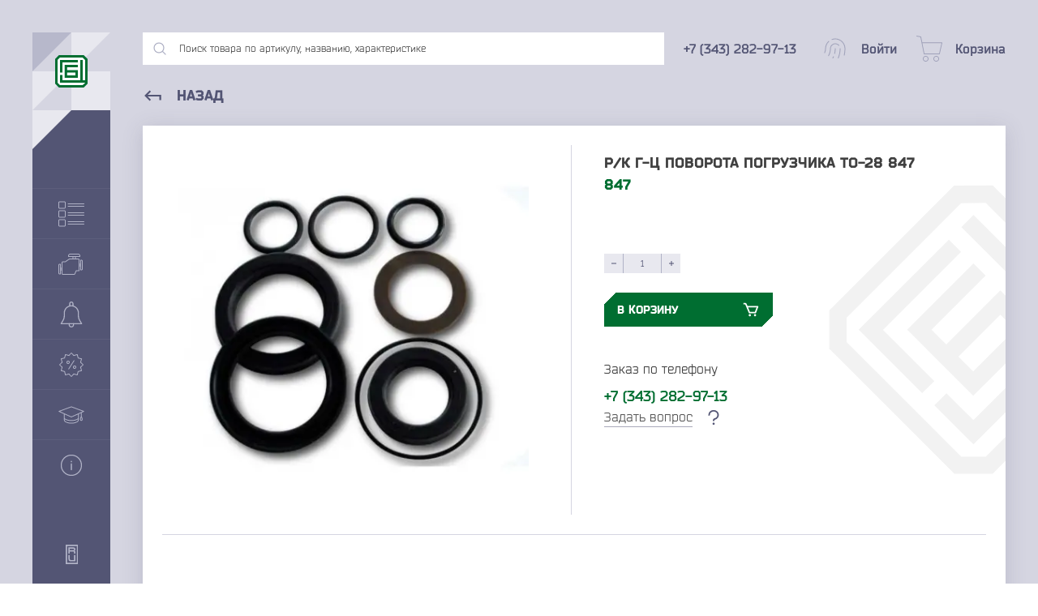

--- FILE ---
content_type: text/html; charset=utf-8
request_url: https://kazan.gbc-ural.ru/r-k-g-ts-povorota-pogruzchika-to-28-847/
body_size: 21022
content:
<!DOCTYPE html>
<html prefix="og: http://ogp.me/ns#">
  <head>
    <meta http-equiv="Content-Type" content="text/html; charset=utf-8"/>
    <meta name="viewport" content="width=device-width, initial-scale=1" />
    <meta http-equiv="x-ua-compatible" content="IE=edge">
    <title>Р/к г-ц поворота погрузчика ТО-28 847 − Купить у производителя в Казани «ГБЦ-Урал»</title>
    <meta name="keywords" content="Р/к г-ц поворота погрузчика ТО-28 847, Гидроцилиндры погрузчика ТО-18А, ТО-18Б, ТО-18" />
    <meta name="description" content="Р/к г-ц поворота погрузчика ТО-28 847 от производителя. Заказывайте в компании «ГБЦ-Урал». Мы предлагаем оптовые поставки в Казань. Оформляйте заказ на сайте." />
    <meta name="yandex-verification" content="0e951c7ed8926b0e" />


    
    <link rel="preload" href="/wa-apps/shop/themes/gbc/dist/fonts/Bender.otf" as="font" type="font/otf" crossorigin>
    <link rel="preload" href="/wa-apps/shop/themes/gbc/dist/fonts/Bender-Black.otf" as="font" type="font/otf" crossorigin>
    <link rel="preload" href="/wa-apps/shop/themes/gbc/dist/fonts/Bender-Bold.otf" as="font" type="font/otf" crossorigin>
    <link rel="preload" href="/wa-apps/shop/themes/gbc/dist/fonts/Bender-Italic.otf" as="font" type="font/otf" crossorigin>

    
    <link rel="icon" href="/wa-apps/shop/themes/gbc/dist/img/favicon.svg">
    <link rel="alternate icon" type="image/png" href="/wa-apps/shop/themes/gbc/dist/img/favicon.png">

    

    <script type="text/javascript" src="/wa-content/js/jquery/jquery-1.11.1.min.js" ></script>
    <script src="/wa-content/js/jquery-plugins/jquery.cookie.js"></script>


    
<!-- plugin hook: 'frontend_head' -->



<script>
jQuery(function($) {
	if ($.cookie('shop_region_remember_address'))
	{
		return;
	}

	var selector = '[name$="[address.shipping][city]"], [name$="[address.shipping][region]"], [name$="[address.shipping][country]"]';
	var $change_listener = $(document).on('change', selector, function() {
		$.cookie('shop_region_remember_address', '1', {expires: 200, path: '/'});
		$change_listener.off('change');
	});
});
</script>

    <meta property="og:type" content="website">
<meta property="og:title" content="Р/к г-ц поворота погрузчика ТО-28 847 − Купить у производителя в Казани «ГБЦ-Урал»">
<meta property="og:image" content="https://kazan.gbc-ural.ru/wa-data/public/shop/products/79/44/94479/images/2968/2968.750x0.jpg">
<meta property="og:url" content="https://kazan.gbc-ural.ru/r-k-g-ts-povorota-pogruzchika-to-28-847/">
<meta property="product:price:amount" content="41.5">
<meta property="product:price:currency" content="RUB">
<meta property="og:description" content="Р/к г-ц поворота погрузчика ТО-28 847 от производителя. Заказывайте в компании «ГБЦ-Урал». Мы предлагаем оптовые поставки в Казань. Оформляйте заказ на сайте.">
<!-- Yandex.Metrika counter -->
<script type="text/javascript" >
   (function(m,e,t,r,i,k,a){m[i]=m[i]||function(){(m[i].a=m[i].a||[]).push(arguments)};
   m[i].l=1*new Date();k=e.createElement(t),a=e.getElementsByTagName(t)[0],k.async=1,k.src=r,a.parentNode.insertBefore(k,a)})
   (window, document, "script", "https://mc.yandex.ru/metrika/tag.js", "ym");

   ym(14672980, "init", {
        clickmap:true,
        trackLinks:true,
        accurateTrackBounce:true,
        webvisor:true
   });
</script>
<noscript><div><img src="https://mc.yandex.ru/watch/14672980" style="position:absolute; left:-9999px;" alt="" /></div></noscript>
<!-- /Yandex.Metrika counter -->
<meta name="google-site-verification" content="sc1LBzj9IevKLYBlf9-Dc6iedXBeNQwPc2CstjsHIws" />

          </head>
  <body>
    <!-- plugin hook: 'frontend_header' -->












<link rel="stylesheet" href="/wa-data/public/shop/themes/gbc/dist/css/product.critical.css?v9.2.2.63"/>

<div class="cursor"></div>

<section class="container">
  <div class="container__flex">
    

<div class="cover"></div>
<div class="menu">
  <div class="menu__header">
    <div class="menu__block">
      <div class="menu__quad menu__quad--type1"></div>
      <div class="menu__quad menu__quad--type2"></div>
      <div class="menu__quad menu__quad--type2"></div>
      <div class="menu__quad menu__quad--type3"></div>
      <a href="/">
        <svg class="menu__logo hover-blue" width="40" height="40" viewBox="0 0 40 40"><path fill-rule="evenodd" clip-rule="evenodd" d="M4.68438 0L35.2254 0L40 4.69496V35.305L35.2254 40H4.68438L0 35.305V4.69496L4.68438 0Z" fill="#006E31"/><path fill-rule="evenodd" clip-rule="evenodd" d="M2.93856 5.99379V34.0751L5.9115 37.0548H33.9295L36.9927 34.0751V5.99379L33.9295 3.01413L5.9115 3.01413L2.93856 5.99379Z" fill="white"/><path fill-rule="evenodd" clip-rule="evenodd" d="M5.91152 5.97891L27.9836 5.97891V8.95857L8.88446 8.95857V21.5089H5.91152V5.97891ZM34.0197 31.0806H36.9927V34.0602H5.91152V24.4886L8.88446 24.4886V31.0806H31.0468V5.97891H34.0197V31.0806Z" fill="#006E31"/><path fill-rule="evenodd" clip-rule="evenodd" d="M14.8254 14.8881V18.4994H28.0689V28.0711H11.8525V11.9084L28.0689 11.9084V14.8881H14.8254ZM14.8254 21.4791V25.0914H25.096V21.4791H14.8254Z" fill="#006E31"/></svg>
      </a>
    </div>
    <div class="menu__name">
      <div class="menu__title">«ГБЦ»</div>
      <div class="menu__subtitle">Группа компаний</div>
    </div>

    <div class="menu__quad menu__quad--type4"></div>
    <div class="menu__quad menu__quad--type5"></div>
  </div>
  <div class="menu__quote">«Качество - это делать вещи правильно, даже когда никто не видит»</div>
  <div class="menu__item" data-id="menuItem" data-type="catalog" data-header="Каталог товаров">
    <svg width="32" height="32" viewBox="0 0 32 32"><path d="M31.5303 17.0333H11.9921C11.7327 17.0333 11.5225 17.2435 11.5225 17.5029C11.5225 17.7623 11.7327 17.9726 11.9921 17.9726H31.5303C31.7897 17.9726 32 17.7623 32 17.5029C32 17.2435 31.7897 17.0333 31.5303 17.0333Z" fill="#B0B2C6"/><path d="M31.5303 14.0274H11.9921C11.7327 14.0274 11.5225 14.2377 11.5225 14.4971C11.5225 14.7564 11.7327 14.9667 11.9921 14.9667H31.5303C31.7897 14.9667 32 14.7564 32 14.4971C32 14.2377 31.7897 14.0274 31.5303 14.0274Z" fill="#B0B2C6"/><path d="M7.48337 11.5225H1.47162C0.660164 11.5225 0 12.1827 0 12.9941V19.0059C0 19.8173 0.660164 20.4775 1.47162 20.4775H7.48337C8.29483 20.4775 8.95499 19.8173 8.95499 19.0059V12.9941C8.95499 12.1827 8.29483 11.5225 7.48337 11.5225ZM8.01566 19.0059C8.01566 19.2994 7.77688 19.5382 7.48337 19.5382H1.47162C1.17811 19.5382 0.939335 19.2994 0.939335 19.0059V12.9941C0.939335 12.7006 1.17811 12.4618 1.47162 12.4618H7.48337C7.77688 12.4618 8.01566 12.7006 8.01566 12.9941V19.0059Z" fill="#B0B2C6"/><path d="M31.5303 6.01173H11.9921C11.7327 6.01173 11.5225 6.22202 11.5225 6.4814C11.5225 6.74078 11.7327 6.95107 11.9921 6.95107H31.5303C31.7897 6.95107 32 6.74078 32 6.4814C32 6.22202 31.7897 6.01173 31.5303 6.01173Z" fill="#B0B2C6"/><path d="M11.9921 3.94521H31.5303C31.7897 3.94521 32 3.73492 32 3.47554C32 3.21616 31.7897 3.00587 31.5303 3.00587H11.9921C11.7327 3.00587 11.5225 3.21616 11.5225 3.47554C11.5225 3.73492 11.7327 3.94521 11.9921 3.94521Z" fill="#B0B2C6"/><path d="M7.48337 0.500977H1.47162C0.660164 0.500977 0 1.16114 0 1.9726V7.98434C0 8.7958 0.660164 9.45597 1.47162 9.45597H7.48337C8.29483 9.45597 8.95499 8.7958 8.95499 7.98434V1.9726C8.95499 1.16114 8.29483 0.500977 7.48337 0.500977ZM8.01566 7.98434C8.01566 8.27785 7.77688 8.51663 7.48337 8.51663H1.47162C1.17811 8.51663 0.939335 8.27785 0.939335 7.98434V1.9726C0.939335 1.67909 1.17811 1.44031 1.47162 1.44031H7.48337C7.77688 1.44031 8.01566 1.67909 8.01566 1.9726V7.98434Z" fill="#B0B2C6"/><path d="M31.5303 28.0548H11.9921C11.7327 28.0548 11.5225 28.2651 11.5225 28.5245C11.5225 28.7838 11.7327 28.9941 11.9921 28.9941H31.5303C31.7897 28.9941 32 28.7838 32 28.5245C32 28.2651 31.7897 28.0548 31.5303 28.0548Z" fill="#B0B2C6"/><path d="M31.5303 25.0489H11.9921C11.7327 25.0489 11.5225 25.2592 11.5225 25.5186C11.5225 25.778 11.7327 25.9883 11.9921 25.9883H31.5303C31.7897 25.9883 32 25.778 32 25.5186C32 25.2592 31.7897 25.0489 31.5303 25.0489Z" fill="#B0B2C6"/><path d="M7.48337 22.544H1.47162C0.660164 22.544 0 23.2042 0 24.0157V30.0274C0 30.8389 0.660164 31.499 1.47162 31.499H7.48337C8.29483 31.499 8.95499 30.8389 8.95499 30.0274V24.0157C8.95499 23.2042 8.29483 22.544 7.48337 22.544ZM8.01566 30.0274C8.01566 30.3209 7.77688 30.5597 7.48337 30.5597H1.47162C1.17811 30.5597 0.939335 30.3209 0.939335 30.0274V24.0157C0.939335 23.7222 1.17811 23.4834 1.47162 23.4834H7.48337C7.77688 23.4834 8.01566 23.7222 8.01566 24.0157V30.0274Z" fill="#B0B2C6"/></svg>
    <div class="menu__text">Каталог товаров</div>
    <svg class="menu__arrow" height="18" viewBox="0 0 24 24" width="18" fill="#B0B2C6"><path d="M0 0h24v24H0z" fill="none"/><path d="M10 6L8.59 7.41 13.17 12l-4.58 4.59L10 18l6-6z"/></svg>
  </div>
  <div class="menu__item" data-id="menuItem" data-type="brands" data-header="Марки техники">
    <svg width="30" height="26" viewBox="0 0 30 26"><path d="M28.5 7.5H27.5C27.3674 7.5 27.2402 7.55268 27.1464 7.64645C27.0527 7.74021 27 7.86739 27 8V12.5H26V7.5C25.9988 7.10254 25.8404 6.7217 25.5593 6.44065C25.2783 6.1596 24.8975 6.00119 24.5 6H21.5V4H26.5C26.6326 4 26.7598 3.94732 26.8536 3.85355C26.9473 3.75979 27 3.63261 27 3.5V2.5C27 1.83696 26.7366 1.20107 26.2678 0.732233C25.7989 0.263392 25.163 0 24.5 0H14.5C13.837 0 13.2011 0.263392 12.7322 0.732233C12.2634 1.20107 12 1.83696 12 2.5V3.5C12 3.63261 12.0527 3.75979 12.1464 3.85355C12.2402 3.94732 12.3674 4 12.5 4H17.5V6H13.55C13.4478 5.99834 13.3477 6.02992 13.265 6.09L8.345 9.5H5.5C5.10254 9.50119 4.7217 9.6596 4.44065 9.94065C4.1596 10.2217 4.00119 10.6025 4 11V17.5H3V13C3 12.8674 2.94732 12.7402 2.85355 12.6464C2.75979 12.5527 2.63261 12.5 2.5 12.5H1.5C1.10254 12.5012 0.721699 12.6596 0.440651 12.9407C0.159604 13.2217 0.00118705 13.6025 0 14V24C0.00118705 24.3975 0.159604 24.7783 0.440651 25.0593C0.721699 25.3404 1.10254 25.4988 1.5 25.5H2.5C2.63261 25.5 2.75979 25.4473 2.85355 25.3536C2.94732 25.2598 3 25.1326 3 25V20.5H4V24.5C4.00119 24.8975 4.1596 25.2783 4.44065 25.5593C4.7217 25.8404 5.10254 25.9988 5.5 26H19.35C19.6399 25.9996 19.9234 25.9153 20.1665 25.7574C20.4096 25.5995 20.6018 25.3747 20.72 25.11L22.325 21.5H25.5C25.6326 21.5 25.7598 21.4473 25.8536 21.3536C25.9473 21.2598 26 21.1326 26 21V15.5H27V20C27 20.1326 27.0527 20.2598 27.1464 20.3536C27.2402 20.4473 27.3674 20.5 27.5 20.5H28.5C28.8975 20.4988 29.2783 20.3404 29.5593 20.0593C29.8404 19.7783 29.9988 19.3975 30 19V9C29.9988 8.60254 29.8404 8.2217 29.5593 7.94065C29.2783 7.6596 28.8975 7.50119 28.5 7.5ZM2 24.5H1.5C1.36739 24.5 1.24021 24.4473 1.14645 24.3536C1.05268 24.2598 1 24.1326 1 24V14C1 13.8674 1.05268 13.7402 1.14645 13.6464C1.24021 13.5527 1.36739 13.5 1.5 13.5H2V24.5ZM4 19.5H3V18.5H4V19.5ZM13 3V2.5C13.0012 2.10254 13.1596 1.7217 13.4407 1.44065C13.7217 1.1596 14.1025 1.00119 14.5 1H24.5C24.8975 1.00119 25.2783 1.1596 25.5593 1.44065C25.8404 1.7217 25.9988 2.10254 26 2.5V3H13ZM20.5 4V6H18.5V4H20.5ZM25 20.5H22C21.9036 20.4994 21.8092 20.527 21.7284 20.5794C21.6475 20.6318 21.5838 20.7068 21.545 20.795L19.805 24.705C19.7656 24.7927 19.7017 24.8672 19.621 24.9195C19.5403 24.9719 19.4462 24.9998 19.35 25H5.5C5.36739 25 5.24021 24.9473 5.14645 24.8536C5.05268 24.7598 5 24.6326 5 24.5V11C5 10.8674 5.05268 10.7402 5.14645 10.6464C5.24021 10.5527 5.36739 10.5 5.5 10.5H8.5C8.60201 10.5001 8.70157 10.4687 8.785 10.41L13.705 7H24.5C24.6326 7 24.7598 7.05268 24.8536 7.14645C24.9473 7.24021 25 7.36739 25 7.5V20.5ZM27 14.5H26V13.5H27V14.5ZM29 19C29 19.1326 28.9473 19.2598 28.8536 19.3536C28.7598 19.4473 28.6326 19.5 28.5 19.5H28V8.5H28.5C28.6326 8.5 28.7598 8.55268 28.8536 8.64645C28.9473 8.74021 29 8.86739 29 9V19Z" fill="#B0B2C6"/></svg>
    <div class="menu__text">Марки техники</div>
    <svg class="menu__arrow" height="18" viewBox="0 0 24 24" width="18" fill="#B0B2C6"><path d="M0 0h24v24H0z" fill="none"/><path d="M10 6L8.59 7.41 13.17 12l-4.58 4.59L10 18l6-6z"/></svg>
  </div>
  <a class="menu__item" href="/category/novinki">
    <svg width="32" height="32" viewBox="0 0 32 32"><g clip-path="url(#clipNov)"><path d="M29.2397 26.9907L26.949 23.1747C25.893 21.4134 25.3343 19.3974 25.3343 17.3427V14C25.3343 8.85469 21.1463 4.66669 16.001 4.66669C10.8557 4.66669 6.66766 8.85469 6.66766 14V17.3427C6.66766 19.3974 6.10897 21.4134 5.05297 23.1747L2.76228 26.9907C2.63828 27.196 2.63559 27.4534 2.75297 27.6614C2.87166 27.8707 3.09428 28.0001 3.33428 28.0001H28.6676C28.9076 28.0001 29.1303 27.8708 29.2489 27.6614C29.3663 27.4533 29.3637 27.196 29.2397 26.9907ZM4.51166 26.6667L6.19566 23.86C7.37697 21.892 8.00097 19.6387 8.00097 17.3427V14C8.00097 9.588 11.589 6 16.001 6C20.413 6 24.001 9.588 24.001 14V17.3427C24.001 19.6387 24.625 21.892 25.805 23.86L27.4903 26.6667H4.51166Z" fill="#B0B2C6"/><path d="M16.001 -1.52588e-05C14.5303 -1.52588e-05 13.3343 1.19598 13.3343 2.66667V5.33336C13.3343 5.7013 13.633 5.99998 14.001 5.99998C14.369 5.99998 14.6677 5.7013 14.6677 5.3333V2.66667C14.6677 1.93067 15.265 1.33336 16.001 1.33336C16.737 1.33336 17.3343 1.93067 17.3343 2.66667V5.33336C17.3343 5.7013 17.633 5.99998 18.001 5.99998C18.369 5.99998 18.6677 5.7013 18.6677 5.3333V2.66667C18.6677 1.19598 17.4717 -1.52588e-05 16.001 -1.52588e-05Z" fill="#B0B2C6"/><path d="M18.8863 26.996C18.6983 26.6787 18.2916 26.5747 17.973 26.7573C17.6543 26.944 17.5477 27.3533 17.7343 27.6706C17.9076 27.9653 18.0023 28.3186 18.0023 28.6666C18.0023 29.7693 17.105 30.6666 16.0023 30.6666C14.8996 30.6666 14.0023 29.7693 14.0023 28.6666C14.0023 28.3186 14.097 27.9653 14.2703 27.6706C14.4556 27.3519 14.349 26.9439 14.0316 26.7573C13.7103 26.5746 13.3049 26.6786 13.1183 26.996C12.8236 27.5 12.6676 28.0773 12.6676 28.6667C12.6677 30.5053 14.1623 32 16.001 32C17.8397 32 19.3343 30.5053 19.337 28.6667C19.337 28.0773 19.181 27.5 18.8863 26.996Z" fill="#B0B2C6"/></g><defs><clipPath id="clipNov"><rect width="32" height="32" fill="white" transform="translate(0.000976562)"/></clipPath></defs></svg>
    <div class="menu__text">Новинки</div>
  </a>
  <a class="menu__item" href="/category/spetspredlozheniya">
    <svg width="32" height="32" viewBox="0 0 32 32"><g clip-path="url(#clipSpets)"><path d="M16.001 31.215L12.801 27.945L8.39101 29.18L7.26101 24.74L2.82101 23.61L4.05601 19.2L0.786011 16L4.05601 12.8L2.82101 8.38999L7.26101 7.25999L8.39101 2.81999L12.801 4.05499L16.001 0.784988L19.201 4.05499L23.611 2.81999L24.741 7.25999L29.181 8.38999L27.946 12.8L31.216 16L27.946 19.2L29.181 23.61L24.741 24.74L23.611 29.18L19.201 27.945L16.001 31.215ZM13.101 26.82L16.001 29.785L18.901 26.82L22.901 27.94L23.926 23.94L27.926 22.915L26.806 18.915L29.786 16L26.821 13.1L27.941 9.09999L23.941 8.07499L22.916 4.07499L18.916 5.19499L16.001 2.21499L13.101 5.17999L9.10101 4.05999L8.07601 8.05999L4.07601 9.08499L5.19601 13.085L2.21601 16L5.18101 18.9L4.06101 22.9L8.06101 23.925L9.08601 27.925L13.101 26.82Z" fill="#B0B2C6"/><path d="M19.0918 10.3582L12.0502 21.3118L12.8902 21.8518L19.9318 10.8982L19.0918 10.3582Z" fill="#B0B2C6"/><path d="M12.001 15C11.6054 15 11.2187 14.8827 10.8898 14.6629C10.5609 14.4432 10.3046 14.1308 10.1532 13.7654C10.0018 13.3999 9.96224 12.9978 10.0394 12.6098C10.1166 12.2218 10.3071 11.8655 10.5868 11.5858C10.8665 11.3061 11.2228 11.1156 11.6108 11.0384C11.9988 10.9612 12.4009 11.0009 12.7663 11.1522C13.1318 11.3036 13.4442 11.5599 13.6639 11.8888C13.8837 12.2177 14.001 12.6044 14.001 13C14.001 13.5304 13.7903 14.0391 13.4152 14.4142C13.0401 14.7893 12.5314 15 12.001 15ZM12.001 12C11.8032 12 11.6099 12.0586 11.4454 12.1685C11.281 12.2784 11.1528 12.4346 11.0771 12.6173C11.0014 12.8 10.9816 13.0011 11.0202 13.1951C11.0588 13.3891 11.154 13.5672 11.2939 13.7071C11.4337 13.8469 11.6119 13.9422 11.8059 13.9808C11.9999 14.0194 12.2009 13.9996 12.3837 13.9239C12.5664 13.8482 12.7226 13.72 12.8324 13.5556C12.9423 13.3911 13.001 13.1978 13.001 13C13.001 12.7348 12.8956 12.4804 12.7081 12.2929C12.5205 12.1053 12.2662 12 12.001 12Z" fill="#B0B2C6"/><path d="M20.001 21C19.6054 21 19.2187 20.8827 18.8898 20.6629C18.5609 20.4432 18.3046 20.1308 18.1532 19.7654C18.0018 19.3999 17.9622 18.9978 18.0394 18.6098C18.1166 18.2218 18.3071 17.8655 18.5868 17.5858C18.8665 17.3061 19.2228 17.1156 19.6108 17.0384C19.9988 16.9612 20.4009 17.0009 20.7663 17.1522C21.1318 17.3036 21.4442 17.5599 21.6639 17.8888C21.8837 18.2177 22.001 18.6044 22.001 19C22.001 19.5304 21.7903 20.0391 21.4152 20.4142C21.0401 20.7893 20.5314 21 20.001 21ZM20.001 18C19.8032 18 19.6099 18.0586 19.4454 18.1685C19.281 18.2784 19.1528 18.4346 19.0771 18.6173C19.0014 18.8 18.9816 19.0011 19.0202 19.1951C19.0588 19.3891 19.154 19.5672 19.2939 19.7071C19.4337 19.8469 19.6119 19.9422 19.8059 19.9808C19.9999 20.0194 20.2009 19.9996 20.3837 19.9239C20.5664 19.8482 20.7226 19.72 20.8324 19.5556C20.9423 19.3911 21.001 19.1978 21.001 19C21.001 18.7348 20.8956 18.4804 20.7081 18.2929C20.5205 18.1053 20.2662 18 20.001 18Z" fill="#B0B2C6"/></g><defs><clipPath id="clipSpets"><rect width="32" height="32" fill="white" transform="translate(0.000976562)"/></clipPath></defs></svg>
    <div class="menu__text">Спецпредложения</div>
  </a>
  <a class="menu__item" href="/baza-znaniy">
    <svg width="32" height="32" viewBox="0 0 32 32"><path d="M31.4779 11.052L16.1689 5.44697C16.0599 5.40797 15.9409 5.40797 15.8319 5.44697L0.522911 11.052C0.335911 11.12 0.208911 11.295 0.200911 11.493C0.194911 11.692 0.307911 11.876 0.488911 11.958L6.79291 14.806V22.156C6.79291 24.638 10.8369 26.583 15.9999 26.583C21.1629 26.583 25.2079 24.639 25.2079 22.156V14.806L27.7829 13.643V17.763C27.5079 18.194 26.6439 19.659 26.6439 21.132C26.6439 22.939 27.6639 23.209 28.2709 23.209C28.8789 23.209 29.8999 22.938 29.8999 21.132C29.8999 20.18 29.3209 18.518 28.7629 17.786V13.199L31.5099 11.958C31.6909 11.876 31.8049 11.692 31.7979 11.493C31.7909 11.295 31.6639 11.12 31.4779 11.052ZM28.2709 22.229C28.0289 22.229 27.6239 22.229 27.6239 21.132C27.6239 20.313 27.9769 19.456 28.2719 18.882C28.5689 19.459 28.9189 20.316 28.9189 21.132C28.9199 22.229 28.5149 22.229 28.2709 22.229ZM15.9999 25.603C11.0779 25.603 7.77191 23.82 7.77191 22.156V21.279C9.52591 22.54 12.6259 23.35 15.9999 23.35C19.3749 23.35 22.4749 22.54 24.2279 21.279V22.156C24.2279 23.819 20.9219 25.603 15.9999 25.603ZM24.2279 20.014C23.1229 21.172 20.1499 22.369 15.9999 22.369C11.8519 22.369 8.87791 21.172 7.77191 20.014V15.249L15.7979 18.874C15.8609 18.903 15.9309 18.918 15.9989 18.918C16.0679 18.918 16.1369 18.903 16.2009 18.874L24.2259 15.249V20.014H24.2279ZM15.9999 17.89L1.98691 11.56L15.9999 6.42897L30.0129 11.56L15.9999 17.89Z" fill="#B0B2C6"/></svg>
    <div class="menu__text">База знаний</div>
  </a>
  <div class="menu__item" data-id="menuItem" data-type="about" data-header="О компании">
    <svg width="32" height="32" viewBox="0 0 32 32"><path d="M15.9999 2.88C13.405 2.88 10.8684 3.64948 8.71081 5.09112C6.55323 6.53277 4.87161 8.58183 3.87859 10.9792C2.88557 13.3766 2.62575 16.0146 3.13199 18.5596C3.63822 21.1046 4.88778 23.4424 6.72265 25.2772C8.55751 27.1121 10.8953 28.3617 13.4403 28.8679C15.9853 29.3741 18.6233 29.1143 21.0207 28.1213C23.4181 27.1283 25.4671 25.4467 26.9088 23.2891C28.3504 21.1315 29.1199 18.5949 29.1199 16C29.1199 14.2771 28.7805 12.571 28.1212 10.9792C27.4618 9.38741 26.4954 7.94107 25.2771 6.72276C24.0588 5.50446 22.6125 4.53805 21.0207 3.87871C19.4289 3.21936 17.7228 2.88 15.9999 2.88ZM15.9999 27.84C13.6582 27.84 11.369 27.1456 9.42194 25.8446C7.47486 24.5436 5.9573 22.6945 5.06116 20.531C4.16501 18.3675 3.93054 15.9869 4.38739 13.6901C4.84424 11.3934 5.97189 9.28371 7.62774 7.62786C9.2836 5.97201 11.3933 4.84436 13.69 4.38751C15.9868 3.93066 18.3674 4.16513 20.5309 5.06127C22.6943 5.95741 24.5435 7.47498 25.8445 9.42205C27.1455 11.3691 27.8399 13.6583 27.8399 16C27.8399 19.1402 26.5925 22.1517 24.372 24.3721C22.1516 26.5926 19.1401 27.84 15.9999 27.84ZM16.6399 14.24V21.6C16.6399 21.7697 16.5725 21.9325 16.4524 22.0526C16.3324 22.1726 16.1696 22.24 15.9999 22.24C15.8301 22.24 15.6674 22.1726 15.5473 22.0526C15.4273 21.9325 15.3599 21.7697 15.3599 21.6V14.24C15.3599 14.0703 15.4273 13.9075 15.5473 13.7875C15.6674 13.6674 15.8301 13.6 15.9999 13.6C16.1696 13.6 16.3324 13.6674 16.4524 13.7875C16.5725 13.9075 16.6399 14.0703 16.6399 14.24ZM16.8543 11.4208C16.853 11.5895 16.8018 11.7541 16.7072 11.8937C16.6125 12.0334 16.4787 12.1419 16.3224 12.2056C16.1662 12.2693 15.9946 12.2853 15.8293 12.2516C15.664 12.2179 15.5124 12.136 15.3935 12.0163C15.2747 11.8966 15.1939 11.7443 15.1615 11.5787C15.129 11.4132 15.1463 11.2417 15.2112 11.086C15.276 10.9302 15.3855 10.7972 15.5259 10.7036C15.6662 10.61 15.8312 10.56 15.9999 10.56C16.1126 10.56 16.2243 10.5823 16.3283 10.6256C16.4324 10.669 16.5269 10.7325 16.6063 10.8125C16.6857 10.8925 16.7485 10.9875 16.7911 11.0919C16.8337 11.1963 16.8551 11.3081 16.8543 11.4208Z" fill="#B0B2C6"/></svg>
    <div class="menu__text">О компании</div>
    <svg class="menu__arrow" height="18" viewBox="0 0 24 24" width="18" fill="#B0B2C6"><path d="M0 0h24v24H0z" fill="none"/><path d="M10 6L8.59 7.41 13.17 12l-4.58 4.59L10 18l6-6z"/></svg>
  </div>
  <svg class="menu__made" width="80" height="24" viewBox="0 0 80 24"><path d="M33.8669 15.926C33.8669 16.6548 33.5882 16.9334 32.9023 16.9334H30.4802V14.447H32.9023C33.5882 14.447 33.8669 14.79 33.8669 15.4545V15.926ZM32.9023 12.818H27.8438V14.3398L28.7441 14.4684V20.5559H30.4802V18.5624H32.9023C34.8958 18.5624 35.5817 17.555 35.5817 15.9903V15.3901C35.5817 13.9112 34.9387 12.818 32.9023 12.818ZM70.2632 12.818H70.9062V20.5559H69.17V15.0684L65.5904 20.5559H63.5969V12.818H65.3331V18.1135L67.9481 14.0612C68.6127 13.0323 69.1914 12.818 70.2632 12.818ZM21.2633 3.36528H26.0004V4.3298C26.0004 5.10148 25.9361 5.74446 25.7645 6.32322H24.2856V4.99427H21.2633C20.363 4.99427 20.1486 5.23009 20.1486 6.2161V8.25234C20.1486 9.23835 20.363 9.47417 21.2633 9.47417H26.0004V11.1032H21.2633C19.0556 11.1032 18.4125 10.4602 18.4125 8.25234V6.2161C18.4125 3.98685 19.0556 3.36528 21.2633 3.36528ZM69.17 3.36528H70.9062V11.1032H69.17V7.9952H65.3331V11.1032H63.5969V3.36528H65.3331V6.36612H69.17V3.36528ZM23.4068 18.9269H20.4058V17.4265H23.4068C23.9855 17.4265 24.1999 17.7051 24.1999 18.1552C24.1999 18.6053 23.9855 18.9269 23.4068 18.9269ZM23.8568 15.1329C23.8568 15.6046 23.6212 15.8617 23.0209 15.8617H20.4058V14.4684H23.0209C23.6212 14.4684 23.8568 14.6828 23.8568 15.1329ZM24.8481 16.4668C25.255 16.2185 25.5931 15.6906 25.5931 14.8757C25.5931 13.8254 24.9929 12.818 23.2138 12.818H18.6697V20.5559H23.3854C25.1001 20.5559 25.936 19.6771 25.936 18.241C25.936 17.2753 25.3815 16.7061 24.8481 16.4668ZM57.3379 12.818H62.1179V13.7826C62.1179 14.5542 62.0536 15.1972 61.882 15.776H60.4031V14.447H57.3379C56.4377 14.447 56.2234 14.6828 56.2234 15.6688V17.7051C56.2234 18.6911 56.4377 18.9269 57.3379 18.9269H62.1179V20.5559H57.3379C55.1302 20.5559 54.4871 19.9129 54.4871 17.7051V15.6688C54.4871 13.4395 55.1302 12.818 57.3379 12.818ZM42.698 17.7051C42.698 18.6911 42.4836 18.9269 41.5834 18.9269H39.5257C38.6254 18.9269 38.4111 18.6911 38.4111 17.7051V15.6688C38.4111 14.6828 38.6254 14.447 39.5257 14.447H41.5834C42.4836 14.447 42.698 14.6828 42.698 15.6688V17.7051ZM41.5834 12.818H39.5257C37.3179 12.818 36.6749 13.4395 36.6749 15.6688V17.7051C36.6749 19.9129 37.3179 20.5559 39.5257 20.5559H41.5834C43.8127 20.5559 44.4342 19.9129 44.4342 17.7051V15.6688C44.4342 13.4395 43.8127 12.818 41.5834 12.818ZM30.0555 4.99427H33.1168V9.23835H29.403C29.6403 8.82369 29.7404 8.2456 29.8158 7.50215L30.0555 4.99427ZM34.8529 3.36528H28.5296L28.1439 7.28783C27.951 9.15264 27.6722 9.45268 27.1578 9.45268H27.0507V11.8319H28.7012L28.7655 10.8459H33.8669L33.9313 11.8319H35.5817V9.43127H34.8529V3.36528ZM48.5068 12.818H53.2654V13.7826C53.2654 14.5542 53.2011 15.1972 53.0295 15.776H51.5506V14.447H48.5068C47.6065 14.447 47.3922 14.6828 47.3922 15.6688V17.7051C47.3922 18.6911 47.6065 18.9269 48.5068 18.9269H53.2654V20.5559H48.5068C46.2991 20.5559 45.656 19.9129 45.656 17.7051V15.6688C45.656 13.4395 46.2991 12.818 48.5068 12.818ZM78.2368 8.25234C78.2368 9.23835 78.0225 9.47417 77.1223 9.47417H75.2146C74.3143 9.47417 74.0999 9.23835 74.0999 8.25234V6.2161C74.0999 5.23009 74.3143 4.99427 75.2146 4.99427H77.1223C78.0225 4.99427 78.2368 5.23009 78.2368 6.2161V8.25234ZM77.1223 3.36528H75.2146C73.0067 3.36528 72.3637 3.98685 72.3637 6.2161V8.25234C72.3637 10.4602 73.221 11.1032 75.4289 11.1032H76.9079C79.1371 11.1032 79.9731 10.4602 79.9731 8.25234V6.2161C79.9731 3.98685 79.3515 3.36528 77.1223 3.36528ZM36.8035 8.25234V6.2161C36.8035 3.98685 37.4251 3.36528 39.6543 3.36528H44.1984V4.99427H39.5685C38.6683 4.99427 38.5397 5.14429 38.5397 6.1303V6.38753H42.9338V7.9952H38.5397V8.33814C38.5397 9.32415 38.6683 9.47417 39.5685 9.47417H44.2628V11.1032H39.6543C37.4251 11.1032 36.8035 10.4602 36.8035 8.25234ZM57.5094 4.99427H60.2317V6.90199H56.3948V6.2161C56.3948 5.33721 56.502 4.99427 57.5094 4.99427ZM56.3948 8.50957H60.2317V11.1032H61.9678V3.36528H57.5094C55.3231 3.36528 54.6586 3.96545 54.6586 6.2161V11.1032H56.3948V8.50957ZM10.2244 12.818H11.9606V20.5559H6.40902C4.17978 20.5559 3.34387 19.7199 3.34387 17.4908V12.818H5.07999V17.5336C5.07999 18.5197 5.46583 18.9269 6.36612 18.9269H10.2244V12.818ZM1.67189 1.67189H13.6325V22.2493H1.67189V1.67189ZM0 23.9211H15.3044V0H0V23.9211ZM45.3131 11.1032V9.45268C46.0204 9.45268 46.1919 9.02403 46.342 7.58795L46.8135 3.36528H53.0295V11.1032H51.2934V4.99427H48.2995L47.9925 7.9523C47.7352 10.503 47.0493 11.189 45.3131 11.1032ZM79.2014 12.818H79.8444V20.5559H78.1083V15.0684L74.5286 20.5559H72.5352V12.818H74.2714V18.1135L76.8865 14.0612C77.5509 13.0323 78.1297 12.818 79.2014 12.818ZM9.36705 6.75196H5.07999V4.99427H9.36705C10.01 4.99427 10.3101 5.33721 10.3101 5.85167C10.3101 6.36612 10.0529 6.75196 9.36705 6.75196ZM12.0464 5.65875C12.0464 4.3727 11.4248 3.36528 9.6027 3.36528H3.34387V11.1032H5.07999V8.38096H9.08833C9.98863 8.38096 10.2244 8.63819 10.2244 9.53848V11.1032H11.9606V9.25976C11.9606 8.34033 11.6344 7.80093 10.9099 7.61745C11.6636 7.36267 12.0464 6.63389 12.0464 5.65875Z" fill="#B0B2C6"/></svg>
  <svg class="menu__ru" width="15" height="24" viewBox="0 0 15 24"><g clip-path="url(#clip0)"><path d="M10.2253 12.818H11.9615V20.5559H6.41C4.18075 20.5559 3.34485 19.7199 3.34485 17.4908V12.818H5.08096V17.5336C5.08096 18.5197 5.4668 18.9269 6.3671 18.9269H10.2253V12.818ZM1.67287 1.67189H13.6335V22.2493H1.67287V1.67189ZM0.000976562 23.9211H15.3054V0H0.000976562V23.9211ZM9.36803 6.75196H5.08096V4.99427H9.36803C10.0109 4.99427 10.3111 5.33721 10.3111 5.85167C10.3111 6.36612 10.0538 6.75196 9.36803 6.75196ZM12.0473 5.65875C12.0473 4.3727 11.4258 3.36528 9.60368 3.36528H3.34485V11.1032H5.08096V8.38096H9.08931C9.98961 8.38096 10.2253 8.63819 10.2253 9.53848V11.1032H11.9615V9.25976C11.9615 8.34033 11.6354 7.80093 10.9109 7.61745C11.6646 7.36267 12.0473 6.63389 12.0473 5.65875Z" fill="#B0B2C6"/></g><defs><clipPath id="clip0"><rect width="15" height="24" fill="white"/></clipPath></defs></svg>


  <div class="menu__card menu__card--hidden">
    <div class="menu__shadow"></div>
    <div class="menu__cardhead">
      <div class="menu__cardtitle">Каталог товаров</div>
      <svg class="menu__close" width="22" height="22" viewBox="0 0 22 22"><path d="M19 5.3125L17.6875 4L11.5 10.1875L5.3125 4L4 5.3125L10.1875 11.5L4 17.6875L5.3125 19L11.5 12.8125L17.6875 19L19 17.6875L12.8125 11.5L19 5.3125Z" fill="#404040"/></svg>
    </div>
    <div class="menu__cardcontent menu__cardcontent--active" data-type="catalog">
                        <a class="menu__category hover-blue" href="/category/obraztsy/">образцы</a>
                                                                                                                                                                                                                                                                <a class="menu__category hover-blue" href="/category/prokladki/">Прокладки</a>
                                <a class="menu__category hover-blue" href="/category/remkomplekt/">Ремкомплекты</a>
                                <a class="menu__category hover-blue" href="/category/nabory-prokladok/">Наборы прокладок</a>
                                <a class="menu__category hover-blue" href="/category/shayby/">Шайбы</a>
                                <a class="menu__category hover-blue" href="/category/shesterny/">Шестерни</a>
                                <a class="menu__category hover-blue" href="/category/svetotekhnika/">Светотехника</a>
                                <a class="menu__category hover-blue" href="/category/remkomplekty-rti/">Ремкомплекты РТИ</a>
                                <a class="menu__category hover-blue" href="/category/rukava/">Рукава</a>
                                <a class="menu__category hover-blue" href="/category/manzhety-i-salniki/">Манжеты и сальники</a>
                  </div>
    <div class="menu__cardcontent" data-type="brands">
                                                                  <a class="menu__category hover-blue" href="/category/mtz/">МТЗ</a>
                                <a class="menu__category hover-blue" href="/category/amz/">АМЗ</a>
                                <a class="menu__category hover-blue" href="/category/chtz/">ЧТЗ</a>
                                <a class="menu__category hover-blue" href="/category/yumz/">ЮМЗ</a>
                                <a class="menu__category hover-blue" href="/category/vtz/">ВТЗ</a>
                                <a class="menu__category hover-blue" href="/category/tmz/">ТМЗ</a>
                                <a class="menu__category hover-blue" href="/category/smd/">СМД</a>
                                <a class="menu__category hover-blue" href="/category/zil/">ЗИЛ</a>
                                <a class="menu__category hover-blue" href="/category/gaz/">ГАЗ</a>
                                <a class="menu__category hover-blue" href="/category/gazyel/">ГАЗЕЛЬ</a>
                                <a class="menu__category hover-blue" href="/category/uaz/">УАЗ</a>
                                <a class="menu__category hover-blue" href="/category/tara/">ТАРА</a>
                                <a class="menu__category hover-blue" href="/category/deu/">ДЭУ</a>
                                <a class="menu__category hover-blue" href="/category/tata/">ТАТА</a>
                                                                                                                                                </div>
    <div class="menu__cardcontent" data-type="about">
              <a class="menu__category hover-blue" href="/kontaktnaya-informatsiya">Контакты</a>
              <a class="menu__category hover-blue" href="/dostavka-produktsii">Доставка</a>
              <a class="menu__category hover-blue" href="/proizvodstvo">Производство</a>
              <a class="menu__category hover-blue" href="/partneram">Партнерам</a>
              <a class="menu__category hover-blue" href="/politika">Конфиденциальность</a>
            
      <div class="menu__category menu__category--light">Услуги</div>
              <a class="menu__category hover-blue" href="/izgotovlenie-detaley-na-zakaz">Изготовление на заказ</a>
              <a class="menu__category hover-blue" href="/paronitovie-listy">Паронитовые листы</a>
          </div>
  </div>
</div>

    <div style="flex: 1;">
      
<style>
  .header__item.hover-blue small {
    transition: opacity .2s ease;
  }

  .header__item.hover-blue:hover small {
    opacity: 1!important;
  }
</style>

<header class="header">
  <div id="search"></div>

  <div class="header__box">
    <a class="header__item hover-blue" href="tel:+7 (343) 282-97-13">
      <div class="header__text">+7 (343) 282-97-13</div>
      
    </a>

    
  </div>

      <a class="header__item hover-blue" href="/login/">
      <svg width="32" height="32" viewBox="0 0 32 32"><path d="M4.49985 16.0013C4.50396 17.799 4.11711 19.5762 3.3661 21.2096C3.33944 21.2704 3.30094 21.3253 3.25286 21.371C3.20478 21.4168 3.14807 21.4525 3.08603 21.4761C3.024 21.4997 2.95789 21.5107 2.89156 21.5085C2.82523 21.5063 2.76 21.4909 2.69967 21.4632C2.63935 21.4356 2.58514 21.3961 2.54021 21.3473C2.49528 21.2984 2.46052 21.2411 2.43796 21.1787C2.41541 21.1163 2.4055 21.05 2.40883 20.9837C2.41216 20.9174 2.42865 20.8525 2.45735 20.7926C3.14806 19.29 3.50378 17.6551 3.49985 16.0013C3.50105 14.2427 3.8727 12.5042 4.59058 10.8989C5.30846 9.29361 6.35647 7.85754 7.66634 6.68426C7.76515 6.59581 7.89505 6.55023 8.02747 6.55756C8.15988 6.56488 8.28396 6.62451 8.37241 6.72332C8.46086 6.82213 8.50643 6.95203 8.49911 7.08444C8.49178 7.21685 8.43215 7.34093 8.33334 7.42938C7.12817 8.5088 6.16392 9.83 5.50341 11.3069C4.84291 12.7839 4.50096 14.3834 4.49985 16.0013ZM21.9998 15.5013C21.8672 15.5013 21.7401 15.5539 21.6463 15.6477C21.5525 15.7415 21.4998 15.8686 21.4998 16.0013C21.5068 19.8461 20.7579 23.6548 19.2957 27.2108C19.2699 27.2716 19.2565 27.337 19.2562 27.4031C19.2558 27.4692 19.2686 27.5347 19.2937 27.5959C19.3189 27.657 19.3559 27.7125 19.4026 27.7593C19.4494 27.806 19.5049 27.843 19.5661 27.8682C19.6272 27.8933 19.6927 27.906 19.7588 27.9057C19.8249 27.9053 19.8903 27.8919 19.9512 27.8661C20.0121 27.8403 20.0672 27.8027 20.1135 27.7555C20.1597 27.7082 20.1961 27.6523 20.2206 27.5909C21.7325 23.9144 22.507 19.9765 22.4998 16.0013C22.4998 15.8686 22.4472 15.7415 22.3534 15.6477C22.2596 15.5539 22.1325 15.5013 21.9998 15.5013ZM20.0992 12.3343C20.188 12.4316 20.3117 12.49 20.4434 12.4967C20.575 12.5033 20.7039 12.4577 20.8021 12.3698C20.9003 12.2819 20.9599 12.1588 20.9677 12.0272C20.9756 11.8956 20.9312 11.7663 20.8442 11.6673C19.9665 10.6862 18.8117 9.99471 17.5324 9.68434C16.2531 9.37396 14.9098 9.45932 13.6801 9.92911C12.4504 10.3989 11.3924 11.231 10.6459 12.3153C9.89946 13.3995 9.49981 14.6849 9.49984 16.0013C9.50039 18.9653 8.74863 21.881 7.31497 24.4753C7.28312 24.5327 7.2629 24.5958 7.25546 24.6611C7.24801 24.7263 7.25349 24.7924 7.27158 24.8555C7.28967 24.9186 7.32002 24.9776 7.36089 25.029C7.40176 25.0804 7.45235 25.1232 7.50978 25.1551C7.56721 25.1869 7.63035 25.2071 7.69559 25.2146C7.76084 25.222 7.82691 25.2165 7.89004 25.1985C7.95316 25.1804 8.01211 25.15 8.06351 25.1091C8.1149 25.0683 8.15775 25.0177 8.18959 24.9603C9.70552 22.2175 10.5004 19.1348 10.4998 16.001C10.4998 14.8871 10.838 13.7995 11.4697 12.882C12.1013 11.9645 12.9967 11.2605 14.0372 10.863C15.0778 10.4655 16.2145 10.3933 17.297 10.656C18.3794 10.9187 19.3566 11.5039 20.0992 12.3341V12.3343ZM15.9998 3.50126C14.5806 3.49958 13.1714 3.7402 11.8331 4.21276C11.7081 4.25695 11.6057 4.349 11.5485 4.46866C11.4914 4.58832 11.4841 4.72579 11.5283 4.85082C11.5725 4.97585 11.6645 5.07821 11.7842 5.13537C11.9038 5.19254 12.0413 5.19982 12.1663 5.15563C13.9012 4.54425 15.7573 4.35762 17.5791 4.61137C19.4009 4.86513 21.1354 5.55187 22.6371 6.61405C24.1388 7.67624 25.3641 9.08291 26.2101 10.7162C27.0562 12.3494 27.4985 14.1617 27.4998 16.0011C27.5008 18.6554 27.2057 21.3016 26.6202 23.8905C26.6042 23.9551 26.6012 24.0222 26.6114 24.0879C26.6216 24.1537 26.6448 24.2167 26.6797 24.2733C26.7146 24.33 26.7604 24.3791 26.8145 24.4178C26.8686 24.4565 26.9299 24.484 26.9948 24.4988C27.0597 24.5135 27.1268 24.5151 27.1923 24.5036C27.2579 24.492 27.3204 24.4675 27.3763 24.4314C27.4322 24.3954 27.4804 24.3485 27.518 24.2937C27.5556 24.2388 27.5818 24.1769 27.5952 24.1118C28.1974 21.4502 28.5008 18.7298 28.4998 16.001C28.4961 12.6869 27.1779 9.5097 24.8345 7.1663C22.4912 4.82291 19.3139 3.50475 15.9998 3.50101V3.50126ZM14.0308 25.5469C13.9712 25.5195 13.9067 25.5041 13.8411 25.5016C13.7754 25.4991 13.71 25.5096 13.6484 25.5324C13.5868 25.5552 13.5303 25.5899 13.4822 25.6346C13.434 25.6792 13.3951 25.7329 13.3677 25.7926C13.1201 26.332 12.8521 26.8619 12.5643 27.381C12.5321 27.4385 12.5115 27.5017 12.5038 27.5671C12.4961 27.6325 12.5014 27.6988 12.5194 27.7622C12.5374 27.8256 12.5677 27.8848 12.6086 27.9364C12.6496 27.988 12.7003 28.031 12.7579 28.0629C12.8155 28.0949 12.8788 28.1151 12.9443 28.1225C13.0097 28.1299 13.076 28.1243 13.1393 28.106C13.2026 28.0877 13.2616 28.0571 13.313 28.0159C13.3644 27.9747 13.4072 27.9238 13.4388 27.866C13.7389 27.3247 14.0184 26.7723 14.2767 26.2099C14.332 26.0894 14.3372 25.9518 14.291 25.8275C14.2449 25.7031 14.1513 25.6022 14.0308 25.5469ZM15.9983 15.5011C15.8657 15.5011 15.7386 15.5538 15.6448 15.6476C15.551 15.7413 15.4983 15.8685 15.4983 16.0011C15.4994 17.9829 15.2506 19.9569 14.758 21.8765C14.7416 21.9401 14.7379 22.0063 14.7471 22.0713C14.7564 22.1363 14.7783 22.1989 14.8117 22.2554C14.8791 22.3696 14.9892 22.4523 15.1176 22.4854C15.246 22.5184 15.3823 22.4991 15.4965 22.4317C15.6107 22.3642 15.6934 22.2542 15.7265 22.1258C16.24 20.1247 16.4994 18.067 16.4983 16.0011C16.4983 15.8685 16.4457 15.7413 16.3519 15.6476C16.2581 15.5538 16.131 15.5011 15.9983 15.5011Z" fill="#9FA1B9"/></svg>        
      <div class="header__text header__text--opposite">Войти</div>
    </a>
  
  <a class="header__item header__item--last hover-blue" href="/order/">
    <svg width="32" height="32" viewBox="0 0 32 32"><path d="M8 28.5C8 29.1922 8.20527 29.8689 8.58986 30.4445C8.97444 31.0201 9.52107 31.4687 10.1606 31.7336C10.8001 31.9985 11.5039 32.0678 12.1828 31.9327C12.8617 31.7977 13.4854 31.4644 13.9749 30.9749C14.4644 30.4854 14.7977 29.8617 14.9327 29.1828C15.0678 28.5039 14.9985 27.8001 14.7336 27.1606C14.4687 26.5211 14.0201 25.9744 13.4445 25.5899C12.8689 25.2053 12.1922 25 11.5 25C10.5721 25.0012 9.68257 25.3703 9.02645 26.0264C8.37033 26.6826 8.0012 27.5721 8 28.5ZM14.0933 28.5C14.0933 29.0129 13.9412 29.5143 13.6562 29.9407C13.3713 30.3672 12.9663 30.6996 12.4924 30.8959C12.0185 31.0921 11.4971 31.1435 10.9941 31.0434C10.491 30.9434 10.029 30.6964 9.66629 30.3337C9.30361 29.971 9.05663 29.509 8.95656 29.0059C8.8565 28.5029 8.90786 27.9815 9.10414 27.5076C9.30041 27.0337 9.6328 26.6287 10.0593 26.3438C10.4857 26.0588 10.9871 25.9067 11.5 25.9067C12.1874 25.9079 12.8463 26.1815 13.3324 26.6676C13.8185 27.1537 14.0921 27.8126 14.0933 28.5Z" fill="#9FA1B9"/><path d="M21 28.5C21 29.1922 21.2053 29.8689 21.5899 30.4445C21.9744 31.0201 22.5211 31.4687 23.1606 31.7336C23.8001 31.9985 24.5039 32.0678 25.1828 31.9327C25.8617 31.7977 26.4854 31.4644 26.9749 30.9749C27.4644 30.4854 27.7977 29.8617 27.9327 29.1828C28.0678 28.5039 27.9985 27.8001 27.7336 27.1606C27.4687 26.5211 27.0201 25.9744 26.4445 25.5899C25.8689 25.2053 25.1922 25 24.5 25C23.5721 25.0012 22.6826 25.3703 22.0265 26.0264C21.3703 26.6826 21.0012 27.5721 21 28.5ZM27.0933 28.5C27.0933 29.0129 26.9412 29.5143 26.6562 29.9407C26.3713 30.3672 25.9663 30.6996 25.4924 30.8959C25.0185 31.0921 24.4971 31.1435 23.9941 31.0434C23.491 30.9434 23.029 30.6964 22.6663 30.3337C22.3036 29.971 22.0566 29.509 21.9566 29.0059C21.8565 28.5029 21.9079 27.9815 22.1041 27.5076C22.3004 27.0337 22.6328 26.6287 23.0593 26.3438C23.4857 26.0588 23.9871 25.9067 24.5 25.9067C25.1882 25.9067 25.8483 26.1798 26.3353 26.666C26.8224 27.1522 27.0966 27.8118 27.0978 28.5H27.0933Z" fill="#9FA1B9"/><path d="M9.1406 22.6226C9.16241 22.7307 9.22102 22.8277 9.30623 22.8966C9.39144 22.9655 9.49786 23.0021 9.60696 22.9998H28.3965C28.5037 23.0027 28.6085 22.9682 28.6935 22.9021C28.7784 22.836 28.8382 22.7423 28.8629 22.6368L31.9875 8.90666C32.0039 8.83638 32.0042 8.76321 31.9882 8.69281C31.9723 8.6224 31.9406 8.55665 31.8955 8.50061C31.8504 8.44456 31.7932 8.39974 31.7283 8.36959C31.6634 8.33944 31.5925 8.32477 31.5211 8.32671H7.27051L5.87144 1.31549C5.85304 1.2221 5.80711 1.13653 5.73968 1.07004C5.67225 1.00355 5.58649 0.959261 5.49369 0.943002L0.158561 0L0 0.943002L5.01801 1.82943L9.1406 22.6226ZM30.9428 9.27443L28.0281 22.0568H9.9987L7.45239 9.27443H30.9428Z" fill="#9FA1B9"/></svg>      
      <div class="counter ">0</div>
    <div class="header__text header__text--opposite">Корзина</div>
  </a>
</header>

<!-- plugin hook: 'frontend_nav' -->


      

      <div class="back back--full hover-blue">
        <div class="back__flex">
          <svg width="26" height="26" viewBox="0 0 26 26"><path d="M20.5833 18.4167V14.0833H6.31579L10.1941 17.9725L8.66663 19.5L2.16663 13L8.66663 6.5L10.1941 8.0275L6.31579 11.9167H22.75V18.4167H20.5833Z" fill="#535574"/></svg>
          <div class="back__title">Назад</div>
        </div>
      </div>

      <div class="product">
        <div class="product__intro">
          <div class="product__imgbox">
                          <img class="product__img lazy" data-srcset="/wa-data/public/shop/products/79/44/94479/images/2968/2968.456x0.jpg 1x, /wa-data/public/shop/products/79/44/94479/images/2968/2968.456x0@2x.jpg 2x" alt="Р/к г-ц поворота погрузчика ТО-28 847">
                        <svg class="product__icon" width="150" height="150" viewBox="0 0 72 72" fill="none"><path fill-rule="evenodd" clip-rule="evenodd" d="M8.43188 0L63.4058 0L72 8.45093V63.5491L63.4058 72H8.43188L0 63.5491V8.45093L8.43188 0Z" fill="white"/><path fill-rule="evenodd" clip-rule="evenodd" d="M5.28937 10.7862V61.3326L10.6407 66.696H61.0731L66.5868 61.3326V10.7862L61.0731 5.42285L10.6407 5.42285L5.28937 10.7862Z" fill="#B7B8CB"/><path fill-rule="evenodd" clip-rule="evenodd" d="M10.6407 10.7598L50.3705 10.7598V16.1232L15.992 16.1232V38.7138H10.6407V10.7598ZM61.2355 55.9427H66.5868V61.3061H10.6407V44.0771H15.992V55.9427H55.8841V10.7598H61.2355V55.9427Z" fill="white"/><path fill-rule="evenodd" clip-rule="evenodd" d="M26.6868 26.7999V33.3004H50.525V50.5293H21.3355L21.3355 21.4365L50.525 21.4365V26.7999H26.6868ZM26.6868 38.6637V45.1659H45.1737V38.6637H26.6868Z" fill="white"/></svg>
          </div>
          <div class="product__content">
            <svg class="product__logo" width="241" height="404" viewBox="0 0 241 404" fill="none"><path fill-rule="evenodd" clip-rule="evenodd" d="M23.6006 177.925L177.47 24.055L225.179 23.6539L379.397 177.872L378.996 225.581L225.126 379.45L177.872 379.397L23.6539 225.179L23.6006 177.925Z" fill="#F2F2F2"/><path fill-rule="evenodd" clip-rule="evenodd" d="M45.0025 216.918L186.48 358.396L216.47 358.43L357.629 217.271L358.049 186.826L216.572 45.3489L186.127 45.7695L44.9687 186.928L45.0025 216.918Z" fill="white"/><path fill-rule="evenodd" clip-rule="evenodd" d="M59.9058 201.865L171.108 90.6627L186.12 105.675L89.8958 201.899L153.126 265.129L138.148 280.107L59.9058 201.865ZM327.984 186.718L342.962 171.739L357.974 186.751L201.383 343.342L153.16 295.119L168.138 280.141L201.349 313.352L313.006 201.696L186.54 75.2303L201.519 60.2521L327.984 186.718Z" fill="#F2F2F2"/><path fill-rule="evenodd" clip-rule="evenodd" d="M149.702 201.84L167.896 220.035L234.619 153.312L282.842 201.535L201.141 283.236L119.712 201.806L201.412 120.106L216.424 135.118L149.702 201.84ZM182.908 235.046L201.108 253.246L252.852 201.502L234.652 183.302L182.908 235.046Z" fill="#F2F2F2"/></svg>
            <h1 class="product__title">Р/к г-ц поворота погрузчика ТО-28 847</h1>

                          <div class="product__title product__title--sku">847</div>
                        

            <div class="product__prices">
                          </div>

            <div class="product__flex">
              <div class="quantity product__quantity">
                <div class="quantity__button quantity__button--minus">
                  <svg width="8" height="8" viewBox="0 0 8 8"><path d="M1 4L7 4" stroke="#535574"/></svg>
                </div>
                <div class="quantity__count">1</div>
                <div class="quantity__button quantity__button--plus">
                  <svg width="8" height="8" viewBox="0 0 8 8"><path d="M4 1V7" stroke="#535574"/><path d="M1 4L7 4" stroke="#535574"/></svg>
                </div>
              </div>


                          </div>


              <button class="button button--green product__buy hover-white " data-button="addToCart" data-id="94482">
                <div class="button__content">
                  В корзину
                  <svg width="22" height="22" viewBox="0 0 22 22" fill="none"><path d="M20.0034 6.81175C19.9191 6.6899 19.8065 6.59031 19.6753 6.5215C19.544 6.45269 19.3981 6.41672 19.2499 6.41667H6.72184L5.664 3.8775C5.5253 3.54312 5.29043 3.25746 4.98917 3.05673C4.68792 2.856 4.33384 2.74924 3.97184 2.75H1.83325V4.58333H3.97184L8.3205 15.0196C8.39016 15.1866 8.50766 15.3292 8.65822 15.4295C8.80878 15.5298 8.98566 15.5834 9.16658 15.5833H16.4999C16.8822 15.5833 17.2241 15.3459 17.3588 14.9893L20.1088 7.656C20.1608 7.51724 20.1784 7.36794 20.16 7.22091C20.1416 7.07387 20.0879 6.93348 20.0034 6.81175ZM15.8647 13.75H9.778L7.48633 8.25H17.9272L15.8647 13.75Z" fill="white"/><path d="M9.625 19.25C10.3844 19.25 11 18.6344 11 17.875C11 17.1156 10.3844 16.5 9.625 16.5C8.86561 16.5 8.25 17.1156 8.25 17.875C8.25 18.6344 8.86561 19.25 9.625 19.25Z" fill="white"/><path d="M16.0417 19.25C16.8011 19.25 17.4167 18.6344 17.4167 17.875C17.4167 17.1156 16.8011 16.5 16.0417 16.5C15.2824 16.5 14.6667 17.1156 14.6667 17.875C14.6667 18.6344 15.2824 19.25 16.0417 19.25Z" fill="white"/></svg>
                </div>
                <a class="button__content button__content--hidden hover-white" href="/order/">
                  В корзинe
                  <svg width="24" height="24" viewBox="0 0 24 24"><path d="M9.99997 15.586L6.70697 12.293L5.29297 13.707L9.99997 18.414L19.707 8.707L18.293 7.293L9.99997 15.586Z" fill="white"/></svg>
                </a>
              </button>


            <!-- plugin hook: 'frontend_product.cart' -->
            
            

            <div class="product__claim">Заказ по телефону</div>
            <a class="product__tel hover-blue" href="tel:+7 (343) 282-97-13">+7 (343) 282-97-13</a>
            <div class="product__flex">
              <div class="product__question button-text hover-blue" data-id="question">Задать вопрос</div>
              <svg width="24" height="24" viewBox="0 0 24 24" fill="none"><path d="M17.9062 6.58359C17.5781 5.86641 17.1117 5.22188 16.5164 4.67109C15.307 3.54844 13.7016 2.92969 12 2.92969C10.2984 2.92969 8.69297 3.54844 7.48359 4.66875C6.88828 5.22187 6.42188 5.86406 6.09375 6.58359C5.75156 7.33359 5.57812 8.12812 5.57812 8.94844V9.58125C5.57812 9.72656 5.69531 9.84375 5.84062 9.84375H7.10625C7.25156 9.84375 7.36875 9.72656 7.36875 9.58125V8.94844C7.36875 6.61641 9.44531 4.72031 12 4.72031C14.5547 4.72031 16.6312 6.61641 16.6312 8.94844C16.6312 9.90469 16.2914 10.8047 15.6469 11.5547C15.0094 12.2977 14.1094 12.8297 13.1133 13.0547C12.5437 13.1836 12.0305 13.5047 11.6672 13.9641C11.3052 14.4219 11.1079 14.9882 11.107 15.5719V16.3078C11.107 16.4531 11.2242 16.5703 11.3695 16.5703H12.6352C12.7805 16.5703 12.8977 16.4531 12.8977 16.3078V15.5719C12.8977 15.2039 13.1531 14.8805 13.507 14.8008C14.8758 14.4914 16.118 13.7531 17.0062 12.7219C17.4539 12.1992 17.8031 11.618 18.0445 10.9875C18.2953 10.3336 18.4219 9.64687 18.4219 8.94844C18.4219 8.12812 18.2484 7.33125 17.9062 6.58359ZM12 18.4453C11.2758 18.4453 10.6875 19.0336 10.6875 19.7578C10.6875 20.482 11.2758 21.0703 12 21.0703C12.7242 21.0703 13.3125 20.482 13.3125 19.7578C13.3125 19.0336 12.7242 18.4453 12 18.4453Z" fill="#535574"/></svg>
            </div>

          </div>
        </div>

        
                  <div class="product__block">
            <div class="product__header">
              <div class="product__name">Характеристики <span class="product__stress">изделия</div>
              <div class="product__subname">Технические</div>
            </div>
            <div class="product__wrapper">
              <div class="product__chars">
                                  <div class="product__item">
                    <div class="product__key">Артикул:</div>
                    <div class="product__value">847</div>
                  </div>
                
                                                      
                    <div class="product__item">
                      <div class="product__key">Тип:</div>

                                              <div class="product__value">Ремкомплекты РТИ</div>
                                          </div>
                                                </div>
            </div>
          </div>
        
                  <div class="product__block">
            <div class="product__header">
              <div class="product__name">Описание <span class="product__stress">товара</div>
              <div class="product__subname">Детальное</div>
            </div>
            <div class="product__text">
              <p>Р/к г-ц поворота погрузчика ТО-28 847&nbsp;от производителя. Доставка любого объема в Казань.</p><p>Группа компаний ГБЦ. Специализируемся на производстве <a href="http://kazan.gbc-ural.ru">прокладок ГБЦ</a> и ремкомплектов для двигателей грузовой и сельскохозяйственной техники с 1997 года.<span></span><span></span><span></span></p>
            </div>
          </div>
              </div>

          </div>
  </div>
</section>




<footer class="footer">
  <div class="footer__block">
    <div class="footer__content">
      <div class="footer__column">

        <a class="footer__box hover-white" href="/">
          <svg width="40" height="40" viewBox="0 0 40 40"><path fill-rule="evenodd" clip-rule="evenodd" d="M4.68438 0L35.2254 0L40 4.69496V35.305L35.2254 40H4.68438L0 35.305V4.69496L4.68438 0Z" fill="#B7B8CB"/><path fill-rule="evenodd" clip-rule="evenodd" d="M2.93855 5.99382V34.0751L5.9115 37.0548H33.9295L36.9927 34.0751V5.99382L33.9295 3.01416L5.9115 3.01416L2.93855 5.99382Z" fill="#535574"/><path fill-rule="evenodd" clip-rule="evenodd" d="M5.91152 5.979L27.9836 5.979V8.95866L8.88446 8.95866V21.509H5.91152V5.979ZM34.0197 31.0807H36.9927V34.0603H5.91152V24.4887L8.88446 24.4887V31.0807H31.0468V5.979H34.0197V31.0807Z" fill="#B7B8CB"/><path fill-rule="evenodd" clip-rule="evenodd" d="M14.8256 14.8881V18.4995H28.0691V28.0711H11.8527V11.9084L28.0691 11.9084V14.8881H14.8256ZM14.8256 21.4791V25.0915H25.0961V21.4791H14.8256Z" fill="#B7B8CB"/></svg>
          <div>
            <div class="footer__firm">«ГБЦ»</div>
            <div class="footer__statement">Группа компаний</div>
          </div>
        </a>
          
        <div class="footer__quote">«Большинство людей покупают решение <br> своих проблем, а не сам продукт» <br> - Карл Сьюэл Ⓒ</div>
        <div class="footer__socials">
          
          <a class="footer__social hover-white" href="" target="_blank">
            <svg width="42" height="42" viewBox="0 0 42 42"><path d="M32 20.9087C32 20.8547 32 20.7933 31.9975 20.7221C31.9951 20.5232 31.9902 20.2998 31.9853 20.0616C31.9656 19.3766 31.9313 18.694 31.8772 18.0507C31.8036 17.1643 31.6955 16.4252 31.5482 15.8703C31.3927 15.2912 31.088 14.7631 30.6645 14.3387C30.2409 13.9142 29.7134 13.6084 29.1346 13.4518C28.4397 13.2652 27.0795 13.1498 25.1643 13.0786C24.2533 13.0442 23.2786 13.0221 22.3038 13.0098C21.9625 13.0049 21.6458 13.0025 21.3609 13H20.6391C20.3542 13.0025 20.0375 13.0049 19.6962 13.0098C18.7214 13.0221 17.7467 13.0442 16.8357 13.0786C14.9205 13.1522 13.5578 13.2676 12.8654 13.4518C12.2864 13.608 11.7587 13.9137 11.3351 14.3382C10.9115 14.7627 10.6069 15.291 10.4518 15.8703C10.302 16.4252 10.1964 17.1643 10.1228 18.0507C10.0688 18.694 10.0344 19.3766 10.0147 20.0616C10.0074 20.2998 10.0049 20.5232 10.0025 20.7221C10.0025 20.7933 10 20.8547 10 20.9087V21.0462C10 21.1002 10 21.1616 10.0025 21.2328C10.0049 21.4317 10.0098 21.6551 10.0147 21.8933C10.0344 22.5783 10.0688 23.2609 10.1228 23.9042C10.1964 24.7906 10.3045 25.5297 10.4518 26.0846C10.7661 27.2607 11.6893 28.1888 12.8654 28.5031C13.5578 28.6897 14.9205 28.8051 16.8357 28.8763C17.7467 28.9107 18.7214 28.9328 19.6962 28.9451C20.0375 28.95 20.3542 28.9525 20.6391 28.9549H21.3609C21.6458 28.9525 21.9625 28.95 22.3038 28.9451C23.2786 28.9328 24.2533 28.9107 25.1643 28.8763C27.0795 28.8027 28.4422 28.6873 29.1346 28.5031C30.3107 28.1888 31.2339 27.2632 31.5482 26.0846C31.698 25.5297 31.8036 24.7906 31.8772 23.9042C31.9313 23.2609 31.9656 22.5783 31.9853 21.8933C31.9926 21.6551 31.9951 21.4317 31.9975 21.2328C31.9975 21.1616 32 21.1002 32 21.0462V20.9087ZM30.2321 21.0364C30.2321 21.0879 30.2321 21.1444 30.2297 21.2107C30.2272 21.4022 30.2223 21.6134 30.2174 21.8417C30.2002 22.4949 30.1658 23.148 30.1143 23.7545C30.048 24.5451 29.9547 25.1933 29.8393 25.6279C29.6871 26.1951 29.2402 26.6444 28.6754 26.7942C28.1598 26.9317 26.8609 27.0422 25.0955 27.1085C24.2018 27.1429 23.2393 27.165 22.2792 27.1772C21.9429 27.1821 21.631 27.1846 21.3511 27.1846H20.6489L19.7208 27.1772C18.7607 27.165 17.8007 27.1429 16.9045 27.1085C15.1391 27.0397 13.8377 26.9317 13.3246 26.7942C12.7598 26.642 12.3129 26.1951 12.1607 25.6279C12.0453 25.1933 11.952 24.5451 11.8857 23.7545C11.8342 23.148 11.8022 22.4949 11.7826 21.8417C11.7752 21.6134 11.7728 21.3998 11.7703 21.2107C11.7703 21.1444 11.7679 21.0855 11.7679 21.0364V20.9185C11.7679 20.867 11.7679 20.8105 11.7703 20.7442C11.7728 20.5527 11.7777 20.3415 11.7826 20.1132C11.7998 19.46 11.8342 18.8069 11.8857 18.2004C11.952 17.4098 12.0453 16.7616 12.1607 16.327C12.3129 15.7598 12.7598 15.3105 13.3246 15.1607C13.8402 15.0232 15.1391 14.9127 16.9045 14.8464C17.7982 14.8121 18.7607 14.79 19.7208 14.7777C20.0571 14.7728 20.369 14.7703 20.6489 14.7703H21.3511L22.2792 14.7777C23.2393 14.79 24.1993 14.8121 25.0955 14.8464C26.8609 14.9152 28.1623 15.0232 28.6754 15.1607C29.2402 15.3129 29.6871 15.7598 29.8393 16.327C29.9547 16.7616 30.048 17.4098 30.1143 18.2004C30.1658 18.8069 30.1978 19.46 30.2174 20.1132C30.2248 20.3415 30.2272 20.5551 30.2297 20.7442C30.2297 20.8105 30.2321 20.8694 30.2321 20.9185V21.0364ZM18.8147 24.2676L24.5112 20.9529L18.8147 17.6873V24.2676Z" fill="#B7B8CB"/></svg>          
          </a>
          <a class="footer__social hover-white" href="" target="_blank">
            <svg width="42" height="42" viewBox="0 0 42 42"><path d="M27.3992 13.3875C27.1662 13.1937 26.8851 13.0667 26.5857 13.02C26.2863 12.9733 25.9798 13.0087 25.6989 13.1224L11.0354 19.0423C10.7219 19.1713 10.455 19.3926 10.2702 19.6768C10.0854 19.961 9.99139 20.2947 10.0006 20.6336C10.0099 20.9725 10.1219 21.3006 10.3219 21.5743C10.5219 21.848 10.8004 22.0545 11.1205 22.1663L14.0866 23.1981L15.7394 28.6655C15.7621 28.7384 15.7948 28.8078 15.8368 28.8717C15.8433 28.8815 15.8523 28.888 15.8589 28.8987C15.9071 28.9658 15.9653 29.0251 16.0315 29.0746C16.05 29.0891 16.0691 29.1027 16.0888 29.1155C16.1663 29.1669 16.2521 29.2046 16.3424 29.2268L16.3531 29.2276L16.358 29.2301C16.4127 29.241 16.4683 29.2465 16.5241 29.2464L16.5388 29.244C16.6226 29.2426 16.7057 29.2282 16.7851 29.2014C16.8039 29.1949 16.8195 29.1851 16.8375 29.1769C16.8969 29.1525 16.9532 29.1212 17.0052 29.0836C17.0467 29.0484 17.0881 29.0132 17.1296 28.978L19.3404 26.5373L22.6379 29.0918C22.9281 29.3178 23.2854 29.4408 23.6533 29.4412C24.0389 29.4407 24.4126 29.3077 24.7118 29.0644C25.0109 28.8211 25.2173 28.4824 25.2963 28.105L27.9662 14.9994C28.0266 14.7045 28.0057 14.3988 27.9059 14.1149C27.806 13.831 27.6309 13.5796 27.3992 13.3875ZM16.8481 23.4583C16.7348 23.5714 16.6574 23.7154 16.6255 23.8723L16.3719 25.1029L15.7304 22.9812L19.0565 21.249L16.8481 23.4583ZM23.6411 27.7982L19.7438 24.7789C19.5808 24.653 19.3763 24.5933 19.1711 24.6115C18.9659 24.6297 18.7751 24.7245 18.6368 24.8771L17.9282 25.6585L18.1786 24.4418L23.9741 18.6462C24.1116 18.5079 24.1951 18.325 24.2097 18.1304C24.2242 17.9359 24.1688 17.7426 24.0534 17.5853C23.938 17.4281 23.7702 17.3172 23.5803 17.2728C23.3904 17.2283 23.1908 17.2531 23.0176 17.3428L14.7003 21.6729L11.6523 20.5576L26.3633 14.6737L23.6411 27.7982Z" fill="#B7B8CB"/></svg>          
          </a>
        </div>
      </div>
      <div class="footer__column">
        <a class="footer__item hover-white" href="/kontaktnaya-informatsiya/">Контакты</a>
        <a class="footer__item hover-white" href="/dostavka-produktsii/">Условия доставки</a>
        <a class="footer__item hover-white" href="paronitovie-listy/">Паронитовые листы</a>
        <a class="footer__item hover-white" href="/izgotovlenie-detaley-na-zakaz/">Изготовление на заказ</a>
        <a class="footer__item hover-white" href="/politika/">Конфиденциальность</a>
      </div>
      <div class="footer__half">
        <div class="footer__full">
          <div class="footer__key">Телефон</div>
          <a class="footer__value hover-white" href="tel:+7 (343) 282-97-13">+7 (343) 282-97-13</a>
          <div class="footer__key">E-mail</div>
          <a class="footer__value hover-white" href="mailto:gbc@gbc-ural.ru">gbc@gbc-ural.ru</a>
          <div class="footer__key">Режим работы</div>
          <div class="footer__value footer__value--margin0">Пн-Пт: 8:30 – 17:30</div>
        </div>
        <div class="footer__full">
          <div class="footer__key">Город</div>
          <div class="footer__value">Казань</div>
          <div class="footer__key">Адрес офиса в Екатеринбурге</div>
          <div class="footer__value footer__value--margin0">ул. Фрезеровщиков, 35</div>
        </div>
      </div>
    </div>
    <div class="footer__footer">
      <div class="footer__line"></div>
      <div class="footer__column">
        <div class="footer__text">® ООО «ГБЦ» 2026. Все права защищены.</div>
      </div>
      <div class="footer__column"></div>
      <div class="footer__half">
        <div class="footer__full"></div>
        <div class="footer__full">
          <div class="footer__flex">
            <div class="footer__text">Дизайн и разработка</div>
            <a class="footer__developer hover-white" href="https://toproi.ru/" target="_blank">
              <svg viewBox="0 0 100 40" width="40px" height="16px" fill="#B7B8CB"><g transform="translate(-240.000000, -60.000000)"><g transform="translate(240.000000, 60.000000)"><path d="M31.1904761,34.8484848 L19.8484848,23.3333333 L8.50649364,34.8484848 L0,26.2121212 L19.8484848,6.06060606 L39.6969697,26.2121212 L31.1904761,34.8484848 Z M70,8.57142848 L58.8484848,20 L70,31.4285715 L61.6363636,40 L42.1212121,20 L61.6363636,0 L70,8.57142848 Z M87.8787879,32.4242424 C81.1844273,32.4242424 75.7575758,26.9973909 75.7575758,20.3030303 C75.7575758,13.6086697 81.1844273,8.18181818 87.8787879,8.18181818 C94.5731485,8.18181818 100,13.6086697 100,20.3030303 C100,26.9973909 94.5731485,32.4242424 87.8787879,32.4242424 Z"></path></g></g></svg>
            </a>
          </div>
        </div>
      </div>
    </div>
  </div>
</footer>

<link rel="stylesheet" href="/wa-data/public/shop/themes/gbc/dist/css/product.css?v9.2.2.63" media="x" onload="this.media='all'" />
<script async src="/wa-data/public/shop/themes/gbc/dist/js/product.js?v9.2.2.63"></script>
<script>
  function jivo_onClose() {
    const cover = document.querySelector('.cover');
    cover.classList.remove('cover--active');
  }
</script>

<!-- plugin hook: 'frontend_product.menu' -->





<!-- plugin hook: 'frontend_product.block_aux' -->

  <div class="aux">
      </div>


<!-- plugin hook: 'frontend_product.block' -->



    <script src="//code-ya.jivosite.com/widget/te5EVtMECN" async></script>
  </body>
</html>
